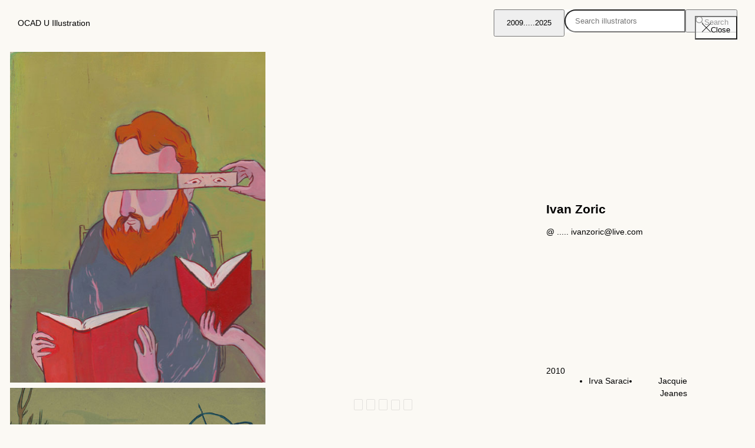

--- FILE ---
content_type: text/html; charset=UTF-8
request_url: https://www.ocaduillustration.com/illustrators/ivan-zoric/
body_size: 6265
content:
<!doctype html>
<html lang="en-US" class="
  ">

<head>
  <meta charset="UTF-8" />
  <meta name="viewport" content="width=device-width, initial-scale=1" />
  <title>Ivan Zoric &#8211; OCAD U Illustration</title>
<meta name='robots' content='max-image-preview:large' />
<link rel='dns-prefetch' href='//www.ocaduillustration.com' />
<link rel="alternate" title="oEmbed (JSON)" type="application/json+oembed" href="https://www.ocaduillustration.com/wp-json/oembed/1.0/embed?url=https%3A%2F%2Fwww.ocaduillustration.com%2Fillustrators%2Fivan-zoric%2F" />
<link rel="alternate" title="oEmbed (XML)" type="text/xml+oembed" href="https://www.ocaduillustration.com/wp-json/oembed/1.0/embed?url=https%3A%2F%2Fwww.ocaduillustration.com%2Fillustrators%2Fivan-zoric%2F&#038;format=xml" />
<style id='wp-img-auto-sizes-contain-inline-css'>
img:is([sizes=auto i],[sizes^="auto," i]){contain-intrinsic-size:3000px 1500px}
/*# sourceURL=wp-img-auto-sizes-contain-inline-css */
</style>
<link rel='stylesheet' id='ocadustyles-css' href='https://www.ocaduillustration.com/wp-content/themes/ocaduillustration/assets/dist/main.css?1746494352' media='all' />
<link rel="https://api.w.org/" href="https://www.ocaduillustration.com/wp-json/" /><link rel="alternate" title="JSON" type="application/json" href="https://www.ocaduillustration.com/wp-json/wp/v2/illustrator/654" /><link rel="canonical" href="https://www.ocaduillustration.com/illustrators/ivan-zoric/" />

<!-- social meta -->
<meta property="og:site_name" content="OCAD U Illustration">
<meta property="og:url" content="https://www.ocaduillustration.com/illustrators/ivan-zoric/">
<meta property="og:title" content="Ivan Zoric">
<meta property="og:type" content="article">
<meta property="og:description" content="">
<meta property="og:image" content="https://www.ocaduillustration.com/files/ivan_zoric_4.jpg">
<meta name="description" content="">
<link rel="shortcut icon" href="https://www.ocaduillustration.com/files/ivan_zoric_4-100x100.jpg">
<!-- end social meta -->
<style id='global-styles-inline-css'>
:root{--wp--preset--aspect-ratio--square: 1;--wp--preset--aspect-ratio--4-3: 4/3;--wp--preset--aspect-ratio--3-4: 3/4;--wp--preset--aspect-ratio--3-2: 3/2;--wp--preset--aspect-ratio--2-3: 2/3;--wp--preset--aspect-ratio--16-9: 16/9;--wp--preset--aspect-ratio--9-16: 9/16;--wp--preset--color--black: #000000;--wp--preset--color--cyan-bluish-gray: #abb8c3;--wp--preset--color--white: #ffffff;--wp--preset--color--pale-pink: #f78da7;--wp--preset--color--vivid-red: #cf2e2e;--wp--preset--color--luminous-vivid-orange: #ff6900;--wp--preset--color--luminous-vivid-amber: #fcb900;--wp--preset--color--light-green-cyan: #7bdcb5;--wp--preset--color--vivid-green-cyan: #00d084;--wp--preset--color--pale-cyan-blue: #8ed1fc;--wp--preset--color--vivid-cyan-blue: #0693e3;--wp--preset--color--vivid-purple: #9b51e0;--wp--preset--gradient--vivid-cyan-blue-to-vivid-purple: linear-gradient(135deg,rgb(6,147,227) 0%,rgb(155,81,224) 100%);--wp--preset--gradient--light-green-cyan-to-vivid-green-cyan: linear-gradient(135deg,rgb(122,220,180) 0%,rgb(0,208,130) 100%);--wp--preset--gradient--luminous-vivid-amber-to-luminous-vivid-orange: linear-gradient(135deg,rgb(252,185,0) 0%,rgb(255,105,0) 100%);--wp--preset--gradient--luminous-vivid-orange-to-vivid-red: linear-gradient(135deg,rgb(255,105,0) 0%,rgb(207,46,46) 100%);--wp--preset--gradient--very-light-gray-to-cyan-bluish-gray: linear-gradient(135deg,rgb(238,238,238) 0%,rgb(169,184,195) 100%);--wp--preset--gradient--cool-to-warm-spectrum: linear-gradient(135deg,rgb(74,234,220) 0%,rgb(151,120,209) 20%,rgb(207,42,186) 40%,rgb(238,44,130) 60%,rgb(251,105,98) 80%,rgb(254,248,76) 100%);--wp--preset--gradient--blush-light-purple: linear-gradient(135deg,rgb(255,206,236) 0%,rgb(152,150,240) 100%);--wp--preset--gradient--blush-bordeaux: linear-gradient(135deg,rgb(254,205,165) 0%,rgb(254,45,45) 50%,rgb(107,0,62) 100%);--wp--preset--gradient--luminous-dusk: linear-gradient(135deg,rgb(255,203,112) 0%,rgb(199,81,192) 50%,rgb(65,88,208) 100%);--wp--preset--gradient--pale-ocean: linear-gradient(135deg,rgb(255,245,203) 0%,rgb(182,227,212) 50%,rgb(51,167,181) 100%);--wp--preset--gradient--electric-grass: linear-gradient(135deg,rgb(202,248,128) 0%,rgb(113,206,126) 100%);--wp--preset--gradient--midnight: linear-gradient(135deg,rgb(2,3,129) 0%,rgb(40,116,252) 100%);--wp--preset--font-size--small: 13px;--wp--preset--font-size--medium: 20px;--wp--preset--font-size--large: 36px;--wp--preset--font-size--x-large: 42px;--wp--preset--spacing--20: 0.44rem;--wp--preset--spacing--30: 0.67rem;--wp--preset--spacing--40: 1rem;--wp--preset--spacing--50: 1.5rem;--wp--preset--spacing--60: 2.25rem;--wp--preset--spacing--70: 3.38rem;--wp--preset--spacing--80: 5.06rem;--wp--preset--shadow--natural: 6px 6px 9px rgba(0, 0, 0, 0.2);--wp--preset--shadow--deep: 12px 12px 50px rgba(0, 0, 0, 0.4);--wp--preset--shadow--sharp: 6px 6px 0px rgba(0, 0, 0, 0.2);--wp--preset--shadow--outlined: 6px 6px 0px -3px rgb(255, 255, 255), 6px 6px rgb(0, 0, 0);--wp--preset--shadow--crisp: 6px 6px 0px rgb(0, 0, 0);}:where(body) { margin: 0; }.wp-site-blocks > .alignleft { float: left; margin-right: 2em; }.wp-site-blocks > .alignright { float: right; margin-left: 2em; }.wp-site-blocks > .aligncenter { justify-content: center; margin-left: auto; margin-right: auto; }:where(.is-layout-flex){gap: 0.5em;}:where(.is-layout-grid){gap: 0.5em;}.is-layout-flow > .alignleft{float: left;margin-inline-start: 0;margin-inline-end: 2em;}.is-layout-flow > .alignright{float: right;margin-inline-start: 2em;margin-inline-end: 0;}.is-layout-flow > .aligncenter{margin-left: auto !important;margin-right: auto !important;}.is-layout-constrained > .alignleft{float: left;margin-inline-start: 0;margin-inline-end: 2em;}.is-layout-constrained > .alignright{float: right;margin-inline-start: 2em;margin-inline-end: 0;}.is-layout-constrained > .aligncenter{margin-left: auto !important;margin-right: auto !important;}.is-layout-constrained > :where(:not(.alignleft):not(.alignright):not(.alignfull)){margin-left: auto !important;margin-right: auto !important;}body .is-layout-flex{display: flex;}.is-layout-flex{flex-wrap: wrap;align-items: center;}.is-layout-flex > :is(*, div){margin: 0;}body .is-layout-grid{display: grid;}.is-layout-grid > :is(*, div){margin: 0;}body{padding-top: 0px;padding-right: 0px;padding-bottom: 0px;padding-left: 0px;}a:where(:not(.wp-element-button)){text-decoration: underline;}:root :where(.wp-element-button, .wp-block-button__link){background-color: #32373c;border-width: 0;color: #fff;font-family: inherit;font-size: inherit;font-style: inherit;font-weight: inherit;letter-spacing: inherit;line-height: inherit;padding-top: calc(0.667em + 2px);padding-right: calc(1.333em + 2px);padding-bottom: calc(0.667em + 2px);padding-left: calc(1.333em + 2px);text-decoration: none;text-transform: inherit;}.has-black-color{color: var(--wp--preset--color--black) !important;}.has-cyan-bluish-gray-color{color: var(--wp--preset--color--cyan-bluish-gray) !important;}.has-white-color{color: var(--wp--preset--color--white) !important;}.has-pale-pink-color{color: var(--wp--preset--color--pale-pink) !important;}.has-vivid-red-color{color: var(--wp--preset--color--vivid-red) !important;}.has-luminous-vivid-orange-color{color: var(--wp--preset--color--luminous-vivid-orange) !important;}.has-luminous-vivid-amber-color{color: var(--wp--preset--color--luminous-vivid-amber) !important;}.has-light-green-cyan-color{color: var(--wp--preset--color--light-green-cyan) !important;}.has-vivid-green-cyan-color{color: var(--wp--preset--color--vivid-green-cyan) !important;}.has-pale-cyan-blue-color{color: var(--wp--preset--color--pale-cyan-blue) !important;}.has-vivid-cyan-blue-color{color: var(--wp--preset--color--vivid-cyan-blue) !important;}.has-vivid-purple-color{color: var(--wp--preset--color--vivid-purple) !important;}.has-black-background-color{background-color: var(--wp--preset--color--black) !important;}.has-cyan-bluish-gray-background-color{background-color: var(--wp--preset--color--cyan-bluish-gray) !important;}.has-white-background-color{background-color: var(--wp--preset--color--white) !important;}.has-pale-pink-background-color{background-color: var(--wp--preset--color--pale-pink) !important;}.has-vivid-red-background-color{background-color: var(--wp--preset--color--vivid-red) !important;}.has-luminous-vivid-orange-background-color{background-color: var(--wp--preset--color--luminous-vivid-orange) !important;}.has-luminous-vivid-amber-background-color{background-color: var(--wp--preset--color--luminous-vivid-amber) !important;}.has-light-green-cyan-background-color{background-color: var(--wp--preset--color--light-green-cyan) !important;}.has-vivid-green-cyan-background-color{background-color: var(--wp--preset--color--vivid-green-cyan) !important;}.has-pale-cyan-blue-background-color{background-color: var(--wp--preset--color--pale-cyan-blue) !important;}.has-vivid-cyan-blue-background-color{background-color: var(--wp--preset--color--vivid-cyan-blue) !important;}.has-vivid-purple-background-color{background-color: var(--wp--preset--color--vivid-purple) !important;}.has-black-border-color{border-color: var(--wp--preset--color--black) !important;}.has-cyan-bluish-gray-border-color{border-color: var(--wp--preset--color--cyan-bluish-gray) !important;}.has-white-border-color{border-color: var(--wp--preset--color--white) !important;}.has-pale-pink-border-color{border-color: var(--wp--preset--color--pale-pink) !important;}.has-vivid-red-border-color{border-color: var(--wp--preset--color--vivid-red) !important;}.has-luminous-vivid-orange-border-color{border-color: var(--wp--preset--color--luminous-vivid-orange) !important;}.has-luminous-vivid-amber-border-color{border-color: var(--wp--preset--color--luminous-vivid-amber) !important;}.has-light-green-cyan-border-color{border-color: var(--wp--preset--color--light-green-cyan) !important;}.has-vivid-green-cyan-border-color{border-color: var(--wp--preset--color--vivid-green-cyan) !important;}.has-pale-cyan-blue-border-color{border-color: var(--wp--preset--color--pale-cyan-blue) !important;}.has-vivid-cyan-blue-border-color{border-color: var(--wp--preset--color--vivid-cyan-blue) !important;}.has-vivid-purple-border-color{border-color: var(--wp--preset--color--vivid-purple) !important;}.has-vivid-cyan-blue-to-vivid-purple-gradient-background{background: var(--wp--preset--gradient--vivid-cyan-blue-to-vivid-purple) !important;}.has-light-green-cyan-to-vivid-green-cyan-gradient-background{background: var(--wp--preset--gradient--light-green-cyan-to-vivid-green-cyan) !important;}.has-luminous-vivid-amber-to-luminous-vivid-orange-gradient-background{background: var(--wp--preset--gradient--luminous-vivid-amber-to-luminous-vivid-orange) !important;}.has-luminous-vivid-orange-to-vivid-red-gradient-background{background: var(--wp--preset--gradient--luminous-vivid-orange-to-vivid-red) !important;}.has-very-light-gray-to-cyan-bluish-gray-gradient-background{background: var(--wp--preset--gradient--very-light-gray-to-cyan-bluish-gray) !important;}.has-cool-to-warm-spectrum-gradient-background{background: var(--wp--preset--gradient--cool-to-warm-spectrum) !important;}.has-blush-light-purple-gradient-background{background: var(--wp--preset--gradient--blush-light-purple) !important;}.has-blush-bordeaux-gradient-background{background: var(--wp--preset--gradient--blush-bordeaux) !important;}.has-luminous-dusk-gradient-background{background: var(--wp--preset--gradient--luminous-dusk) !important;}.has-pale-ocean-gradient-background{background: var(--wp--preset--gradient--pale-ocean) !important;}.has-electric-grass-gradient-background{background: var(--wp--preset--gradient--electric-grass) !important;}.has-midnight-gradient-background{background: var(--wp--preset--gradient--midnight) !important;}.has-small-font-size{font-size: var(--wp--preset--font-size--small) !important;}.has-medium-font-size{font-size: var(--wp--preset--font-size--medium) !important;}.has-large-font-size{font-size: var(--wp--preset--font-size--large) !important;}.has-x-large-font-size{font-size: var(--wp--preset--font-size--x-large) !important;}
/*# sourceURL=global-styles-inline-css */
</style>
</head>

<body class="single">
  <a class="screen-reader-shortcut" href="#main">Skip to main content</a>

  <header>
    <div class="app-head-items">

        <div class="heading-inner">
          <div class="logo-wrapper">
            <a href="https://www.ocaduillustration.com/" class="logo font-normal" rel="home" title="OCAD U Illustration">
              OCAD U Illustration            </a>
          </div>
          <div class="header-items-wrapper">
              <button id="year-select-link" aria-controls="panel-year-select" data-panel="year-select" class="header-item" title="Navigate years">2009.....2025</button>
              <div class="search-wrapper content-center">
                <form role="search" method="get" class="search-form rounded-full items-center" action="https://www.ocaduillustration.com/">
  <label for="autocomplete" class="screen-reader-shortcut">Search</label>
  <input required type="search" class="search-field" id="autocomplete" placeholder="Search illustrators" value="" name="s" title="Search for:" />
  <button type="submit" aria-label="Search" class="search-submit"><svg xmlns="http://www.w3.org/2000/svg" width="16" height="16" viewBox="0 0 24 24" fill="none" stroke="currentColor" stroke-width="2" stroke-linecap="round" stroke-linejoin="round" class="feather feather-search"><circle cx="11" cy="11" r="8"></circle><line x1="21" y1="21" x2="16.65" y2="16.65"></line></svg><span class="hidden">Search</span></button>
</form>
              </div>
          </div>
        </div>

        
        <div id="panel-year-select" class="year-select panel" aria-hidden="true" tabindex="-1">
          <div class="panel-inner">
            <ul class="year-select-wrapper">
              <li class='year-list-item'><div class='year-list-item-inner'><a class='year-item ' href='https://www.ocaduillustration.com/year/2025/' title='View Work From 2025'><span class='year-text'>2025</span><img srcset='https://www.ocaduillustration.com/files/Maria_Press_1_featured-600x808.jpeg 600w, https://www.ocaduillustration.com/files/Maria_Press_1_featured-1141x1536.jpeg 1141w, https://www.ocaduillustration.com/files/Maria_Press_1_featured-560x754.jpeg 560w, https://www.ocaduillustration.com/files/Maria_Press_1_featured-300x404.jpeg 300w, https://www.ocaduillustration.com/files/Maria_Press_1_featured-150x202.jpeg 150w, https://www.ocaduillustration.com/files/Maria_Press_1_featured.jpeg 1486w' loading='lazy' width='300' height='460' src='https://www.ocaduillustration.com/files/Maria_Press_1_featured-300x404.jpeg' sizes='300px' class='year-item-image' alt='Graduating year feature image' /></a></div></li><li class='year-list-item'><div class='year-list-item-inner'><a class='year-item ' href='https://www.ocaduillustration.com/year/2024/' title='View Work From 2024'><span class='year-text'>2024</span><img srcset='https://www.ocaduillustration.com/files/Isabelle_Layfield_3_Featured-600x757.jpg 600w, https://www.ocaduillustration.com/files/Isabelle_Layfield_3_Featured-560x706.jpg 560w, https://www.ocaduillustration.com/files/Isabelle_Layfield_3_Featured-300x378.jpg 300w, https://www.ocaduillustration.com/files/Isabelle_Layfield_3_Featured-150x189.jpg 150w, https://www.ocaduillustration.com/files/Isabelle_Layfield_3_Featured.jpg 792w' loading='lazy' width='300' height='460' src='https://www.ocaduillustration.com/files/Isabelle_Layfield_3_Featured-300x378.jpg' sizes='300px' class='year-item-image' alt='Graduating year feature image' /></a></div></li><li class='year-list-item'><div class='year-list-item-inner'><a class='year-item ' href='https://www.ocaduillustration.com/year/2023/' title='View Work From 2023'><span class='year-text'>2023</span><img srcset='https://www.ocaduillustration.com/files/Sherry_Cao_8_featured-600x1067.jpg 600w, https://www.ocaduillustration.com/files/Sherry_Cao_8_featured-864x1536.jpg 864w, https://www.ocaduillustration.com/files/Sherry_Cao_8_featured-560x996.jpg 560w, https://www.ocaduillustration.com/files/Sherry_Cao_8_featured-300x533.jpg 300w, https://www.ocaduillustration.com/files/Sherry_Cao_8_featured-150x267.jpg 150w, https://www.ocaduillustration.com/files/Sherry_Cao_8_featured.jpg 1125w' loading='lazy' width='300' height='460' src='https://www.ocaduillustration.com/files/Sherry_Cao_8_featured-300x533.jpg' sizes='300px' class='year-item-image' alt='Graduating year feature image' /></a></div></li><li class='year-list-item'><div class='year-list-item-inner'><a class='year-item ' href='https://www.ocaduillustration.com/year/2022/' title='View Work From 2022'><span class='year-text'>2022</span><img srcset='https://www.ocaduillustration.com/files/Jura_Choi_1_Featured-1-600x461.jpg 600w, https://www.ocaduillustration.com/files/Jura_Choi_1_Featured-1-1600x1230.jpg 1600w, https://www.ocaduillustration.com/files/Jura_Choi_1_Featured-1-1536x1181.jpg 1536w, https://www.ocaduillustration.com/files/Jura_Choi_1_Featured-1-560x431.jpg 560w, https://www.ocaduillustration.com/files/Jura_Choi_1_Featured-1-300x231.jpg 300w, https://www.ocaduillustration.com/files/Jura_Choi_1_Featured-1-150x115.jpg 150w, https://www.ocaduillustration.com/files/Jura_Choi_1_Featured-1.jpg 2000w' loading='lazy' width='300' height='460' src='https://www.ocaduillustration.com/files/Jura_Choi_1_Featured-1-300x231.jpg' sizes='300px' class='year-item-image' alt='Graduating year feature image' /></a></div></li><li class='year-list-item'><div class='year-list-item-inner'><a class='year-item ' href='https://www.ocaduillustration.com/year/2021/' title='View Work From 2021'><span class='year-text'>2021</span><img srcset='https://www.ocaduillustration.com/files/Michael_Zhang_-19_Featured-600x1051.jpg 600w, https://www.ocaduillustration.com/files/Michael_Zhang_-19_Featured-877x1536.jpg 877w, https://www.ocaduillustration.com/files/Michael_Zhang_-19_Featured-560x981.jpg 560w, https://www.ocaduillustration.com/files/Michael_Zhang_-19_Featured-300x525.jpg 300w, https://www.ocaduillustration.com/files/Michael_Zhang_-19_Featured-150x263.jpg 150w, https://www.ocaduillustration.com/files/Michael_Zhang_-19_Featured.jpg 1142w' loading='lazy' width='300' height='460' src='https://www.ocaduillustration.com/files/Michael_Zhang_-19_Featured-300x525.jpg' sizes='300px' class='year-item-image' alt='Graduating year feature image' /></a></div></li><li class='year-list-item'><div class='year-list-item-inner'><a class='year-item ' href='https://www.ocaduillustration.com/year/2020/' title='View Work From 2020'><span class='year-text'>2020</span><img srcset='https://www.ocaduillustration.com/files/darcy_roop_2_featured-600x306.jpg 600w, https://www.ocaduillustration.com/files/darcy_roop_2_featured-1536x782.jpg 1536w, https://www.ocaduillustration.com/files/darcy_roop_2_featured-560x285.jpg 560w, https://www.ocaduillustration.com/files/darcy_roop_2_featured-300x153.jpg 300w, https://www.ocaduillustration.com/files/darcy_roop_2_featured-150x76.jpg 150w, https://www.ocaduillustration.com/files/darcy_roop_2_featured-1200x611.jpg 1200w, https://www.ocaduillustration.com/files/darcy_roop_2_featured.jpg 1600w' loading='lazy' width='300' height='460' src='https://www.ocaduillustration.com/files/darcy_roop_2_featured-300x153.jpg' sizes='300px' class='year-item-image' alt='Graduating year feature image' /></a></div></li><li class='year-list-item'><div class='year-list-item-inner'><a class='year-item ' href='https://www.ocaduillustration.com/year/2019/' title='View Work From 2019'><span class='year-text'>2019</span><img srcset='https://www.ocaduillustration.com/files/shingchi_ho_1_featured-600x388.jpg 600w, https://www.ocaduillustration.com/files/shingchi_ho_1_featured-1536x994.jpg 1536w, https://www.ocaduillustration.com/files/shingchi_ho_1_featured-560x362.jpg 560w, https://www.ocaduillustration.com/files/shingchi_ho_1_featured-300x194.jpg 300w, https://www.ocaduillustration.com/files/shingchi_ho_1_featured-150x97.jpg 150w, https://www.ocaduillustration.com/files/shingchi_ho_1_featured-1200x776.jpg 1200w, https://www.ocaduillustration.com/files/shingchi_ho_1_featured.jpg 1600w' loading='lazy' width='300' height='460' src='https://www.ocaduillustration.com/files/shingchi_ho_1_featured-300x194.jpg' sizes='300px' class='year-item-image' alt='Graduating year feature image' /></a></div></li><li class='year-list-item'><div class='year-list-item-inner'><a class='year-item ' href='https://www.ocaduillustration.com/year/2018/' title='View Work From 2018'><span class='year-text'>2018</span><img srcset='https://www.ocaduillustration.com/files/Zhejia_Xu_4_featured-600x438.jpg 600w, https://www.ocaduillustration.com/files/Zhejia_Xu_4_featured-1600x1169.jpg 1600w, https://www.ocaduillustration.com/files/Zhejia_Xu_4_featured-1536x1123.jpg 1536w, https://www.ocaduillustration.com/files/Zhejia_Xu_4_featured-2048x1497.jpg 2048w, https://www.ocaduillustration.com/files/Zhejia_Xu_4_featured-560x409.jpg 560w, https://www.ocaduillustration.com/files/Zhejia_Xu_4_featured-300x219.jpg 300w, https://www.ocaduillustration.com/files/Zhejia_Xu_4_featured-150x110.jpg 150w' loading='lazy' width='300' height='460' src='https://www.ocaduillustration.com/files/Zhejia_Xu_4_featured-300x219.jpg' sizes='300px' class='year-item-image' alt='Graduating year feature image' /></a></div></li><li class='year-list-item'><div class='year-list-item-inner'><a class='year-item ' href='https://www.ocaduillustration.com/year/2017/' title='View Work From 2017'><span class='year-text'>2017</span><img srcset='https://www.ocaduillustration.com/files/Kimberly_Ha_2_Featured-600x846.jpg 600w, https://www.ocaduillustration.com/files/Kimberly_Ha_2_Featured-560x790.jpg 560w, https://www.ocaduillustration.com/files/Kimberly_Ha_2_Featured-300x423.jpg 300w, https://www.ocaduillustration.com/files/Kimberly_Ha_2_Featured-150x212.jpg 150w, https://www.ocaduillustration.com/files/Kimberly_Ha_2_Featured.jpg 665w' loading='lazy' width='300' height='460' src='https://www.ocaduillustration.com/files/Kimberly_Ha_2_Featured-300x423.jpg' sizes='300px' class='year-item-image' alt='Graduating year feature image' /></a></div></li><li class='year-list-item'><div class='year-list-item-inner'><a class='year-item ' href='https://www.ocaduillustration.com/year/2016/' title='View Work From 2016'><span class='year-text'>2016</span><img srcset='https://www.ocaduillustration.com/files/michelle_schofield_5_featured-600x450.jpg 600w, https://www.ocaduillustration.com/files/michelle_schofield_5_featured-1600x1200.jpg 1600w, https://www.ocaduillustration.com/files/michelle_schofield_5_featured-1536x1152.jpg 1536w, https://www.ocaduillustration.com/files/michelle_schofield_5_featured-2048x1536.jpg 2048w, https://www.ocaduillustration.com/files/michelle_schofield_5_featured-560x420.jpg 560w, https://www.ocaduillustration.com/files/michelle_schofield_5_featured-300x225.jpg 300w, https://www.ocaduillustration.com/files/michelle_schofield_5_featured-150x113.jpg 150w, https://www.ocaduillustration.com/files/michelle_schofield_5_featured-1200x900.jpg 1200w' loading='lazy' width='300' height='460' src='https://www.ocaduillustration.com/files/michelle_schofield_5_featured-300x225.jpg' sizes='300px' class='year-item-image' alt='Graduating year feature image' /></a></div></li><li class='year-list-item'><div class='year-list-item-inner'><a class='year-item ' href='https://www.ocaduillustration.com/year/2015/' title='View Work From 2015'><span class='year-text'>2015</span><img srcset='https://www.ocaduillustration.com/files/Queenie_Chan6_FEATURED-600x484.jpg 600w, https://www.ocaduillustration.com/files/Queenie_Chan6_FEATURED-560x451.jpg 560w, https://www.ocaduillustration.com/files/Queenie_Chan6_FEATURED-300x242.jpg 300w, https://www.ocaduillustration.com/files/Queenie_Chan6_FEATURED-150x121.jpg 150w, https://www.ocaduillustration.com/files/Queenie_Chan6_FEATURED.jpg 1000w' loading='lazy' width='300' height='460' src='https://www.ocaduillustration.com/files/Queenie_Chan6_FEATURED-300x242.jpg' sizes='300px' class='year-item-image' alt='Graduating year feature image' /></a></div></li><li class='year-list-item'><div class='year-list-item-inner'><a class='year-item ' href='https://www.ocaduillustration.com/year/2014/' title='View Work From 2014'><span class='year-text'>2014</span><img srcset='https://www.ocaduillustration.com/files/rosena_fung_1-600x880.jpg 600w, https://www.ocaduillustration.com/files/rosena_fung_1-560x821.jpg 560w, https://www.ocaduillustration.com/files/rosena_fung_1-300x440.jpg 300w, https://www.ocaduillustration.com/files/rosena_fung_1-150x220.jpg 150w, https://www.ocaduillustration.com/files/rosena_fung_1.jpg 605w' loading='lazy' width='300' height='460' src='https://www.ocaduillustration.com/files/rosena_fung_1-300x440.jpg' sizes='300px' class='year-item-image' alt='Graduating year feature image' /></a></div></li><li class='year-list-item'><div class='year-list-item-inner'><a class='year-item ' href='https://www.ocaduillustration.com/year/2013/' title='View Work From 2013'><span class='year-text'>2013</span><img srcset='https://www.ocaduillustration.com/files/michael_ferretti_6-600x927.jpg 600w, https://www.ocaduillustration.com/files/michael_ferretti_6-560x866.jpg 560w, https://www.ocaduillustration.com/files/michael_ferretti_6-300x464.jpg 300w, https://www.ocaduillustration.com/files/michael_ferretti_6-150x232.jpg 150w, https://www.ocaduillustration.com/files/michael_ferretti_6.jpg 647w' loading='lazy' width='300' height='460' src='https://www.ocaduillustration.com/files/michael_ferretti_6-300x464.jpg' sizes='300px' class='year-item-image' alt='Graduating year feature image' /></a></div></li><li class='year-list-item'><div class='year-list-item-inner'><a class='year-item ' href='https://www.ocaduillustration.com/year/2012/' title='View Work From 2012'><span class='year-text'>2012</span><img srcset='https://www.ocaduillustration.com/files/emily_taylor_5-600x782.jpg 600w, https://www.ocaduillustration.com/files/emily_taylor_5-560x730.jpg 560w, https://www.ocaduillustration.com/files/emily_taylor_5-300x391.jpg 300w, https://www.ocaduillustration.com/files/emily_taylor_5-150x195.jpg 150w, https://www.ocaduillustration.com/files/emily_taylor_5.jpg 601w' loading='lazy' width='300' height='460' src='https://www.ocaduillustration.com/files/emily_taylor_5-300x391.jpg' sizes='300px' class='year-item-image' alt='Graduating year feature image' /></a></div></li><li class='year-list-item'><div class='year-list-item-inner'><a class='year-item ' href='https://www.ocaduillustration.com/year/2011/' title='View Work From 2011'><span class='year-text'>2011</span><img srcset='https://www.ocaduillustration.com/files/Alex_Beaton_3-600x463.jpg 600w, https://www.ocaduillustration.com/files/Alex_Beaton_3-560x432.jpg 560w, https://www.ocaduillustration.com/files/Alex_Beaton_3-300x232.jpg 300w, https://www.ocaduillustration.com/files/Alex_Beaton_3-150x116.jpg 150w, https://www.ocaduillustration.com/files/Alex_Beaton_3.jpg 900w' loading='lazy' width='300' height='460' src='https://www.ocaduillustration.com/files/Alex_Beaton_3-300x232.jpg' sizes='300px' class='year-item-image' alt='Graduating year feature image' /></a></div></li><li class='year-list-item'><div class='year-list-item-inner'><a class='year-item active' href='https://www.ocaduillustration.com/year/2010/' title='View Work From 2010'><span class='year-text'>2010</span><img srcset='https://www.ocaduillustration.com/files/inga_borisenoka_3.jpg 490w, https://www.ocaduillustration.com/files/inga_borisenoka_3-300x386.jpg 300w, https://www.ocaduillustration.com/files/inga_borisenoka_3-150x193.jpg 150w' loading='lazy' width='300' height='460' src='https://www.ocaduillustration.com/files/inga_borisenoka_3-300x386.jpg' sizes='300px' class='year-item-image' alt='Graduating year feature image' /></a></div></li><li class='year-list-item'><div class='year-list-item-inner'><a class='year-item ' href='https://www.ocaduillustration.com/year/2009/' title='View Work From 2009'><span class='year-text'>2009</span><img srcset='https://www.ocaduillustration.com/files/molly_mccracken_1-600x556.jpg 600w, https://www.ocaduillustration.com/files/molly_mccracken_1-560x519.jpg 560w, https://www.ocaduillustration.com/files/molly_mccracken_1-300x278.jpg 300w, https://www.ocaduillustration.com/files/molly_mccracken_1-150x139.jpg 150w, https://www.ocaduillustration.com/files/molly_mccracken_1.jpg 700w' loading='lazy' width='300' height='460' src='https://www.ocaduillustration.com/files/molly_mccracken_1-300x278.jpg' sizes='300px' class='year-item-image' alt='Graduating year feature image' /></a></div></li>            </ul>
          </div>
          <button class="close-panel rounded-full" title="Close panel" aria-label="Close search panel"><svg width="15" height="16" viewBox="0 0 15 16" xmlns="http://www.w3.org/2000/svg"><path clip-rule="evenodd" d="M14.818 1.39a.5.5 0 0 0-.707-.708L7.5 7.292.89.683a.5.5 0 1 0-.708.707L6.792 8l-6.61 6.61a.5.5 0 1 0 .707.708l6.61-6.61 6.612 6.61a.5.5 0 1 0 .707-.707L8.207 8l6.61-6.61z"></path></svg><span class="hidden">Close</span></button>
        </div> <!-- year-select-->
    </div><!-- .app-head-items -->
  </header><!-- header -->

  <main id="main">

<script type="application/ld+json">
  {"@context":"https://schema.org","@type":"CreativeWork","author":{"@type":"Person","name":"Ivan Zoric","email":"ivanzoric@live.com"},"image":{"@type":"ImageObject","url":"https://www.ocaduillustration.com/files/ivan_zoric_4.jpg","width":504,"height":624}}</script>

<article class="single-illustrator">

  <div class="illustrator-gallery-container">
    <div id='pack-content' class='flex flex-wrap gallery-grid'><div class='grid-col grid-col-1'></div>
  <div class='grid-col grid-col-2'></div>
  <div class='grid-col grid-col-3'></div>
  <div class='grid-col grid-col-4'></div><figure class='gallery-item'>
			<div class='gallery-icon portrait'>
				<a class="gallery-icon-anchor" data-srcset="" data-src-large="https://www.ocaduillustration.com/files/ivan_zoric_1.jpg" data-caption="" data-sizes="(max-width: 504px) 100vw, 504px" href='https://www.ocaduillustration.com/files/ivan_zoric_1.jpg'><img width="504" height="652" src="https://www.ocaduillustration.com/files/ivan_zoric_1.jpg" class="lazyload blur-up" alt="Illustration by Ivan Zoric" fetchpriority="high" data-sizes="auto" title="Enlarge" /></a>
			</div></figure><figure class='gallery-item'>
			<div class='gallery-icon portrait'>
				<a class="gallery-icon-anchor" data-srcset="" data-src-large="https://www.ocaduillustration.com/files/ivan_zoric_2.jpg" data-caption="" data-sizes="(max-width: 504px) 100vw, 504px" href='https://www.ocaduillustration.com/files/ivan_zoric_2.jpg'><img width="504" height="649" src="https://www.ocaduillustration.com/files/ivan_zoric_2.jpg" class="lazyload blur-up" alt="Illustration by Ivan Zoric" data-sizes="auto" title="Enlarge" /></a>
			</div></figure><figure class='gallery-item'>
			<div class='gallery-icon portrait'>
				<a class="gallery-icon-anchor" data-srcset="" data-src-large="https://www.ocaduillustration.com/files/ivan_zoric_3.jpg" data-caption="" data-sizes="(max-width: 504px) 100vw, 504px" href='https://www.ocaduillustration.com/files/ivan_zoric_3.jpg'><img width="504" height="640" src="https://www.ocaduillustration.com/files/ivan_zoric_3.jpg" class="lazyload blur-up" alt="Illustration by Ivan Zoric" data-sizes="auto" title="Enlarge" /></a>
			</div></figure><figure class='gallery-item'>
			<div class='gallery-icon portrait'>
				<a class="gallery-icon-anchor" data-srcset="https://www.ocaduillustration.com/files/ivan_zoric_4.jpg 504w, https://www.ocaduillustration.com/files/ivan_zoric_4-300x371.jpg 300w, https://www.ocaduillustration.com/files/ivan_zoric_4-150x186.jpg 150w" data-src-large="https://www.ocaduillustration.com/files/ivan_zoric_4.jpg" data-caption="" data-sizes="(max-width: 504px) 100vw, 504px" href='https://www.ocaduillustration.com/files/ivan_zoric_4.jpg'><img width="504" height="624" src="https://www.ocaduillustration.com/files/ivan_zoric_4.jpg" class="lazyload blur-up" alt="Illustration by Ivan Zoric" loading="lazy" data-sizes="auto" data-srcset="https://www.ocaduillustration.com/files/ivan_zoric_4.jpg 504w, https://www.ocaduillustration.com/files/ivan_zoric_4-300x371.jpg 300w, https://www.ocaduillustration.com/files/ivan_zoric_4-150x186.jpg 150w" data-src="https://www.ocaduillustration.com/files/ivan_zoric_4-150x186.jpg" title="Enlarge" /></a>
			</div></figure><figure class='gallery-item'>
			<div class='gallery-icon portrait'>
				<a class="gallery-icon-anchor" data-srcset="" data-src-large="https://www.ocaduillustration.com/files/ivan_zoric_5.jpg" data-caption="" data-sizes="(max-width: 504px) 100vw, 504px" href='https://www.ocaduillustration.com/files/ivan_zoric_5.jpg'><img width="504" height="632" src="https://www.ocaduillustration.com/files/ivan_zoric_5.jpg" class="lazyload blur-up" alt="Illustration by Ivan Zoric" loading="lazy" data-sizes="auto" title="Enlarge" /></a>
			</div></figure>
		</div>
    <div id="image-modal" class="image-modal-wrapper hidden">
          <div class="miniview-container">
        <div class="miniview image-modal-miniview">
        </div>
      </div>
      <button class="close-panel rounded-full" title="Close full view" aria-label="Close full view"><svg width="15" height="16" viewBox="0 0 15 16" xmlns="http://www.w3.org/2000/svg"><path clip-rule="evenodd" d="M14.818 1.39a.5.5 0 0 0-.707-.708L7.5 7.292.89.683a.5.5 0 1 0-.708.707L6.792 8l-6.61 6.61a.5.5 0 1 0 .707.708l6.61-6.61 6.612 6.61a.5.5 0 1 0 .707-.707L8.207 8l6.61-6.61z"></path></svg><span class="hidden">Close</span></button>
      <div class="image-modal-container">
        <div class="image-modal-image"></div>
        <div class="image-modal-caption p-3 text-xs leading-normal bottom-4 right-4 absolute"></div>
      </div>
    </div>
  </div>

  <div class="illustrator-meta" role="complementary">
    <div class="illustrator-meta-wrapper">
      <div class="illustrator-meta-wrapper-inner">
        <div class="illustrator-meta-description">

          
          <div class="thesis-description">
                      </div>

        </div>

        <div class="meta">
          <header class="illustrator-meta-header">
            <h1 class="illustrator-meta-name text-l my-4">Ivan Zoric</h1> 
          </header><!-- .illustrator-meta-header -->
          <div class="illustrator-meta-items">
                        
            
                          <a
              title="ivanzoric@live.com" class="meta-link truncate block"
              href="mailto:ivanzoric@live.com">
                @ ..... ivanzoric@live.com</a>
                      </div>
        </div>
      </div>

      <div class="illustrator-nav-single-wrapper text-xs flex items-stretch bg-white rounded-full">
        <a class="section-indicator-single px-4 bg-neutral-200 content-center text-neutral-500 hover:text-neutral-900" href="/year/2010" title="Return to 2010 index">2010</a>        <ul class="illustrator-nav-single grow">
                    <li class="nav-previous">
            <a class="p-3" href="https://www.ocaduillustration.com/illustrators/irva-saraci/" rel="prev"><span class="name previous-link truncate block">Irva Saraci</span></a>          </li>
          <li class="nav-next">
            <a class="p-3" href="https://www.ocaduillustration.com/illustrators/jacquie-jeanes/" rel="next"><span class="name next-link truncate block">Jacquie Jeanes</span></a>          </li>
        </ul><!-- .llustrator-nav-single -->
      </div>

    </div>

  </div><!-- .illustrator-meta -->

</article><!-- .single-illustrator -->
  </main><!-- #content -->
  <div class="loader"><p class="font-mono loader-text">Loading</p></div>

  <script type="speculationrules">
{"prefetch":[{"source":"document","where":{"and":[{"href_matches":"/*"},{"not":{"href_matches":["/wp-*.php","/wp-admin/*","/files/*","/wp-content/*","/wp-content/plugins/*","/wp-content/themes/ocaduillustration/*","/*\\?(.+)"]}},{"not":{"selector_matches":"a[rel~=\"nofollow\"]"}},{"not":{"selector_matches":".no-prefetch, .no-prefetch a"}}]},"eagerness":"conservative"}]}
</script>
<script src="https://www.ocaduillustration.com/wp-content/themes/ocaduillustration/assets/dist/app.js?1746494352" id="app-js"></script>

  </body>
</html>
<!--
Performance optimized by Redis Object Cache. Learn more: https://wprediscache.com

Retrieved 2402 objects (364 KB) from Redis using Predis (v2.4.0).
-->
